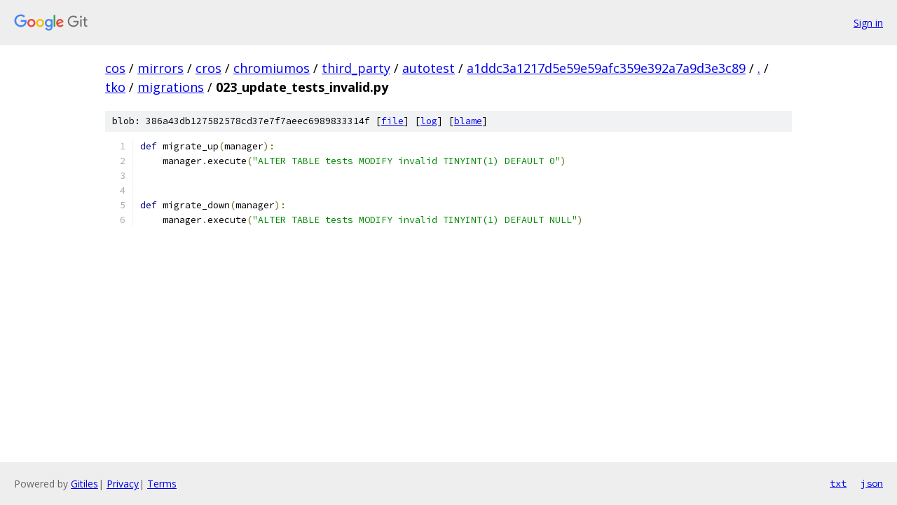

--- FILE ---
content_type: text/html; charset=utf-8
request_url: https://cos.googlesource.com/mirrors/cros/chromiumos/third_party/autotest/+/a1ddc3a1217d5e59e59afc359e392a7a9d3e3c89/tko/migrations/023_update_tests_invalid.py
body_size: 1103
content:
<!DOCTYPE html><html lang="en"><head><meta charset="utf-8"><meta name="viewport" content="width=device-width, initial-scale=1"><title>tko/migrations/023_update_tests_invalid.py - mirrors/cros/chromiumos/third_party/autotest - Git at Google</title><link rel="stylesheet" type="text/css" href="/+static/base.css"><link rel="stylesheet" type="text/css" href="/+static/prettify/prettify.css"><!-- default customHeadTagPart --></head><body class="Site"><header class="Site-header"><div class="Header"><a class="Header-image" href="/"><img src="//www.gstatic.com/images/branding/lockups/2x/lockup_git_color_108x24dp.png" width="108" height="24" alt="Google Git"></a><div class="Header-menu"> <a class="Header-menuItem" href="https://accounts.google.com/AccountChooser?faa=1&amp;continue=https://cos.googlesource.com/login/mirrors/cros/chromiumos/third_party/autotest/%2B/a1ddc3a1217d5e59e59afc359e392a7a9d3e3c89/tko/migrations/023_update_tests_invalid.py">Sign in</a> </div></div></header><div class="Site-content"><div class="Container "><div class="Breadcrumbs"><a class="Breadcrumbs-crumb" href="/?format=HTML">cos</a> / <a class="Breadcrumbs-crumb" href="/mirrors/">mirrors</a> / <a class="Breadcrumbs-crumb" href="/mirrors/cros/">cros</a> / <a class="Breadcrumbs-crumb" href="/mirrors/cros/chromiumos/">chromiumos</a> / <a class="Breadcrumbs-crumb" href="/mirrors/cros/chromiumos/third_party/">third_party</a> / <a class="Breadcrumbs-crumb" href="/mirrors/cros/chromiumos/third_party/autotest/">autotest</a> / <a class="Breadcrumbs-crumb" href="/mirrors/cros/chromiumos/third_party/autotest/+/a1ddc3a1217d5e59e59afc359e392a7a9d3e3c89">a1ddc3a1217d5e59e59afc359e392a7a9d3e3c89</a> / <a class="Breadcrumbs-crumb" href="/mirrors/cros/chromiumos/third_party/autotest/+/a1ddc3a1217d5e59e59afc359e392a7a9d3e3c89/">.</a> / <a class="Breadcrumbs-crumb" href="/mirrors/cros/chromiumos/third_party/autotest/+/a1ddc3a1217d5e59e59afc359e392a7a9d3e3c89/tko">tko</a> / <a class="Breadcrumbs-crumb" href="/mirrors/cros/chromiumos/third_party/autotest/+/a1ddc3a1217d5e59e59afc359e392a7a9d3e3c89/tko/migrations">migrations</a> / <span class="Breadcrumbs-crumb">023_update_tests_invalid.py</span></div><div class="u-sha1 u-monospace BlobSha1">blob: 386a43db127582578cd37e7f7aeec6989833314f [<a href="/mirrors/cros/chromiumos/third_party/autotest/+/a1ddc3a1217d5e59e59afc359e392a7a9d3e3c89/tko/migrations/023_update_tests_invalid.py">file</a>] [<a href="/mirrors/cros/chromiumos/third_party/autotest/+log/a1ddc3a1217d5e59e59afc359e392a7a9d3e3c89/tko/migrations/023_update_tests_invalid.py">log</a>] [<a href="/mirrors/cros/chromiumos/third_party/autotest/+blame/a1ddc3a1217d5e59e59afc359e392a7a9d3e3c89/tko/migrations/023_update_tests_invalid.py">blame</a>]</div><table class="FileContents"><tr class="u-pre u-monospace FileContents-line"><td class="u-lineNum u-noSelect FileContents-lineNum" data-line-number="1"></td><td class="FileContents-lineContents" id="1"><span class="kwd">def</span><span class="pln"> migrate_up</span><span class="pun">(</span><span class="pln">manager</span><span class="pun">):</span></td></tr><tr class="u-pre u-monospace FileContents-line"><td class="u-lineNum u-noSelect FileContents-lineNum" data-line-number="2"></td><td class="FileContents-lineContents" id="2"><span class="pln">    manager</span><span class="pun">.</span><span class="pln">execute</span><span class="pun">(</span><span class="str">&quot;ALTER TABLE tests MODIFY invalid TINYINT(1) DEFAULT 0&quot;</span><span class="pun">)</span></td></tr><tr class="u-pre u-monospace FileContents-line"><td class="u-lineNum u-noSelect FileContents-lineNum" data-line-number="3"></td><td class="FileContents-lineContents" id="3"></td></tr><tr class="u-pre u-monospace FileContents-line"><td class="u-lineNum u-noSelect FileContents-lineNum" data-line-number="4"></td><td class="FileContents-lineContents" id="4"></td></tr><tr class="u-pre u-monospace FileContents-line"><td class="u-lineNum u-noSelect FileContents-lineNum" data-line-number="5"></td><td class="FileContents-lineContents" id="5"><span class="kwd">def</span><span class="pln"> migrate_down</span><span class="pun">(</span><span class="pln">manager</span><span class="pun">):</span></td></tr><tr class="u-pre u-monospace FileContents-line"><td class="u-lineNum u-noSelect FileContents-lineNum" data-line-number="6"></td><td class="FileContents-lineContents" id="6"><span class="pln">    manager</span><span class="pun">.</span><span class="pln">execute</span><span class="pun">(</span><span class="str">&quot;ALTER TABLE tests MODIFY invalid TINYINT(1) DEFAULT NULL&quot;</span><span class="pun">)</span></td></tr></table><script nonce="9zLUpBO3i76cdLs1bCHkTw">for (let lineNumEl of document.querySelectorAll('td.u-lineNum')) {lineNumEl.onclick = () => {window.location.hash = `#${lineNumEl.getAttribute('data-line-number')}`;};}</script></div> <!-- Container --></div> <!-- Site-content --><footer class="Site-footer"><div class="Footer"><span class="Footer-poweredBy">Powered by <a href="https://gerrit.googlesource.com/gitiles/">Gitiles</a>| <a href="https://policies.google.com/privacy">Privacy</a>| <a href="https://policies.google.com/terms">Terms</a></span><span class="Footer-formats"><a class="u-monospace Footer-formatsItem" href="?format=TEXT">txt</a> <a class="u-monospace Footer-formatsItem" href="?format=JSON">json</a></span></div></footer></body></html>